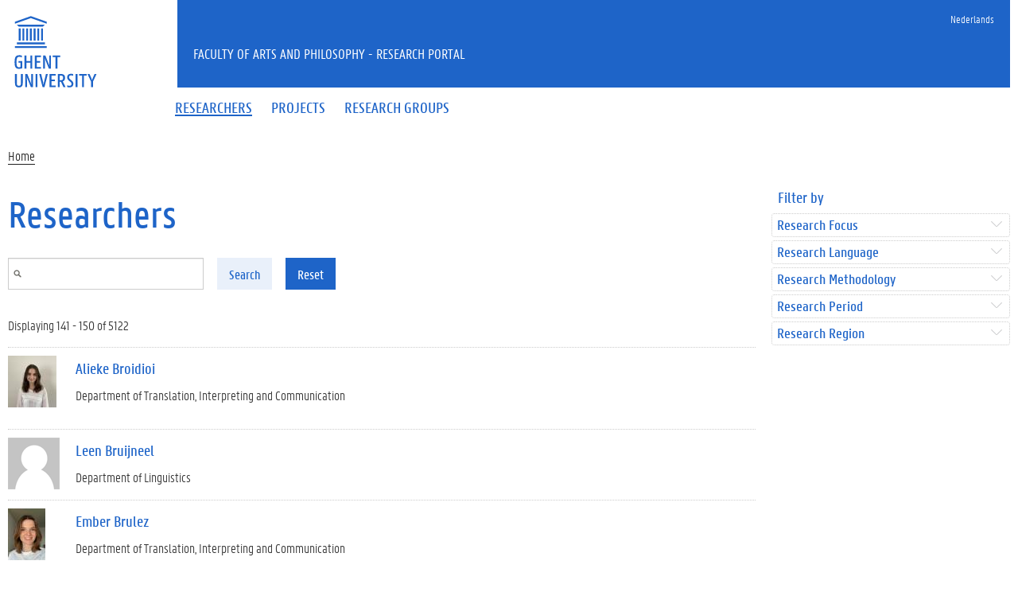

--- FILE ---
content_type: text/plain
request_url: https://www.google-analytics.com/j/collect?v=1&_v=j102&aip=1&a=2047320087&t=pageview&_s=1&dl=https%3A%2F%2Fresearch.flw.ugent.be%2Fen%2Fpeople%2Fcountry%2Fsouthern-europe-187%2Flanguage%2Farabic-990%3Fpage%3D14&ul=en-us%40posix&dt=Researchers%20%7C%20Faculty%20of%20Arts%20and%20Philosophy%20-%20Research%20Portal&sr=1280x720&vp=1280x720&_u=YEBAAEABAAAAACAAI~&jid=652605514&gjid=1041533893&cid=7772222.1769066283&tid=UA-6764163-47&_gid=1908201927.1769066283&_r=1&_slc=1&z=301310457
body_size: -452
content:
2,cG-CT57LJFFJS